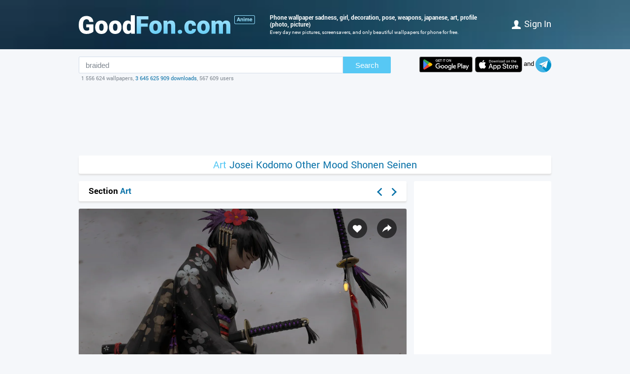

--- FILE ---
content_type: text/html; charset=utf-8
request_url: https://anime.goodfon.com/art-anime/wallpaper-art-devushka-iaponka-profil-poza-kimono-oruzhie-ukrasheniia.html
body_size: 8833
content:
<!doctype html><html lang=en><head><link href=//img.goodfon.com rel=preconnect><title>Wallpaper sadness, girl, decoration, pose, weapons, Japanese, art, profile for mobile and desktop, section арт, resolution 4096x2827 - download</title><meta content="Wallpaper sadness, girl, decoration, pose, weapons, Japanese, art, profile for mobile and desktop, section арт, resolution 4096x2827, author angel123." name=description><meta content="wallpapers, pictures, download, sadness, girl, decoration, pose, weapons, Japanese, art, profile" name=keywords><meta content=https://anime.goodfon.com/art-anime/wallpaper-art-devushka-iaponka-profil-poza-kimono-oruzhie-ukrasheniia.html property=og:url><meta content=website property=og:type><meta content=https://img.goodfon.com/wallpaper/big/d/95/art-devushka-iaponka-profil-poza-kimono-oruzhie-ukrasheniia.webp property=og:image><meta content=ru_Ru property=og:locale><meta content="Download wallpapers by subject art" property=og:title><meta content="author: angel123 / size: 4096x2827 / tags: sadness, girl, decoration, pose, weapons, Japanese, art, profile" property=og:description><meta content="GoodFon - wallpaper on pc and phone" property=og:site_name><meta content=#57c8f4 name=theme-color><link title="GoodFon.com - Free Wallpapers, download" href=/goodfon.rss rel=alternate type=application/rss+xml><link href="/static/desktop/application.css?v=22" rel=stylesheet><link href=/manifest.json rel=manifest><link href="/static/favicon.svg?v=22" rel=icon type=image/svg+xml><link href="/static/favicon.png?v=22" rel=apple-touch-icon sizes=180x180><link href=https://anime.goodfon.ru/art-anime/wallpaper-art-devushka-iaponka-profil-poza-kimono-oruzhie-ukrasheniia.html hreflang=ru rel=alternate><link href=https://anime.goodfon.com/art-anime/wallpaper-art-devushka-iaponka-profil-poza-kimono-oruzhie-ukrasheniia.html hreflang=en rel=alternate><link href=https://anime.goodfon.com/art-anime/wallpaper-art-devushka-iaponka-profil-poza-kimono-oruzhie-ukrasheniia.html hreflang=x-default rel=alternate><meta content="width=device-width,initial-scale=1.0" name=viewport><link href=https://anime.goodfon.com/art-anime/wallpaper-art-devushka-iaponka-profil-poza-kimono-oruzhie-ukrasheniia.html rel=canonical><script type=application/ld+json>
        {
            "@context": "https://schema.org/",
            "@type": "ImageObject",
            "contentUrl": "https://img.goodfon.com/original/4096x2827/d/95/art-devushka-iaponka-profil-poza-kimono-oruzhie-ukrasheniia.jpg",
            "creditText": "Wallpapers for theme sadness, girl, decoration, pose, weapons, Japanese, art, profile, kimono",
            
            "creator": {
                "@type": "Person",
                "name": "angel123"
            },
            
            "license": "https://creativecommons.org/licenses/by-nc/4.0/"
        }
    </script><!-- Yandex.RTB --><script>window.yaContextCb=window.yaContextCb||[]</script><script async src=https://yandex.ru/ads/system/context.js></script><script src="https://pagead2.googlesyndication.com/pagead/js/adsbygoogle.js?client=ca-pub-7426844697713322" async crossorigin></script></head><body><div class=headline><div class="width_960 headline__inner"><div class=headline__inner__logo><a class="headline__logo__icon com" title="GoodFon.com - Free Wallpapers, download" href=https://www.goodfon.com/> <span>GoodFon.com - Free Wallpapers, download</span> </a><a title="Anime wallpapers" class=headline__logo__icon__anime href=https://anime.goodfon.com/> <span>Anime wallpapers</span> </a></div><div class=headline__inner__center><h1>Phone wallpaper sadness, girl, decoration, pose, weapons, japanese, art, profile (photo, picture)</h1> Every day new pictures, screensavers, and only beautiful wallpapers for phone for free.</div><div class=headline__user><a href=https://www.goodfon.com/auth/signin/><i class=headline__user__icon></i>Sign in</a></div></div></div><div class="width_960 center"><div class=search_box><div class=search_box__inner><div class=search_box__inner__form><form action=https://www.goodfon.com/search/ class=js-search-form><input class=js-search name=q value=braided><button>Search</button></form><div class=search_box__inner__form__stat>1 556 624 wallpapers, <a href=https://www.goodfon.com/last/ title=Live>3 645 625 909 downloads</a>, 567 609 users</div></div><div><a href="https://play.google.com/store/apps/details?id=com.goodfon.goodfon&rdid=com.goodfon.goodfon" title="HD wallpapers" class=googleplay_en target=_blank></a><a title="HD wallpapers" class=appstore_en href=https://apps.apple.com/us/app/goodfon-hd-wallpapers/id6752357073 target=_blank></a> and <a class=telegram href=https://t.me/GoodFonSu rel=nofollow target=_blank></a></div></div></div><div class=center_banner__head><!-- Yandex.RTB R-A-14239917-4 --><div id=yandex_rtb_R-A-14239917-4></div><ins class=adsbygoogle data-ad-client=ca-pub-7426844697713322 data-ad-slot=6299968435 style=display:block;max-width:960px;width:100%;height:120px></ins><script>window.yaContextCb.push(() => {
          Ya.Context.AdvManager.render({
              "blockId": "R-A-14239917-4",
              "renderTo": "yandex_rtb_R-A-14239917-4"
            }, () => {
              (adsbygoogle = window.adsbygoogle || []).push({});
            })
      })</script></div><div class=head_menu><a class=selected href=https://anime.goodfon.com/art-anime/ style=font-size:20px;>Art</a><a href=https://anime.goodfon.com/dzesey/ style=font-size:20px;>Josei</a><a href=https://anime.goodfon.com/codomo/ style=font-size:20px;>Kodomo</a><a href=https://anime.goodfon.com/other-anime/ style=font-size:20px;>Other</a><a href=https://anime.goodfon.com/sedze/ style=font-size:20px;>Mood</a><a href=https://anime.goodfon.com/senen/ style=font-size:20px;>Shonen</a><a href=https://anime.goodfon.com/seinen/ style=font-size:20px;>Seinen</a></div><div class=wallpaper><div class=wallpaper__first><script>function getDevicePixelRatio() {
                    if(window.devicePixelRatio === undefined)
                        return 1;

                    return window.devicePixelRatio;
                }

                width = screen.width;
                height = screen.height;

                width  *= getDevicePixelRatio();
                height *= getDevicePixelRatio();

                width = Math.round(width);
                height = Math.round(height);

                if (width>4096 || height>2827) {
                    width  = 4096;
                    height = 2827;
                }</script><div class=wallpaper__catalog><div><h2 class=wallpaper__zagh2>Section <a href=https://anime.goodfon.com/art-anime/>Art</a></h2></div><div class=next_block><a class=next_block__prev href=https://www.goodfon.com/minimalism/wallpaper-walk-on-retro-take-on-the-beach-vibe-of-scarif-star-wars-at.html title=Back></a><a class=next_block__next href=https://www.goodfon.com/cats/wallpaper-koshka-trava-vzgliad-morda-svet-fon-portret-lezhit-rys-dikai.html title=Forward></a></div></div><div class=wallpaper__item itemscope itemtype=http://schema.org/ImageObject><div class=wallpaper__item__fon><meta content="Wallpaper sadness, girl, decoration, pose, weapons, Japanese, art, profile" itemprop=name><div style="position: relative"><div class=wallpaper__right><div><a title="Add to Favorites" class=wallpaper__favorite href=https://www.goodfon.com/auth/signin/> </a></div><div><a class="wallpaper__share js-share" href=# title=Share></a></div></div><div class=js-share-block><div class=share><a href="http://vk.com/share.php?url=https://anime.goodfon.com/art-anime/wallpaper-art-devushka-iaponka-profil-poza-kimono-oruzhie-ukrasheniia.html" target=_blank>ВКонтакте</a><a href="https://www.facebook.com/sharer/sharer.php?u=https://anime.goodfon.com/art-anime/wallpaper-art-devushka-iaponka-profil-poza-kimono-oruzhie-ukrasheniia.html" target=_blank>Facebook</a><a href="https://pinterest.com/pin/create/button/?url=https://anime.goodfon.com/art-anime/wallpaper-art-devushka-iaponka-profil-poza-kimono-oruzhie-ukrasheniia.html&media=https://img.goodfon.com/wallpaper/nbig/d/95/art-devushka-iaponka-profil-poza-kimono-oruzhie-ukrasheniia.webp&description=Wallpaper sadness, girl, decoration, pose, weapons, Japanese, art, profile" target=_blank>Pinterest</a><a href="https://twitter.com/share?url=https://anime.goodfon.com/art-anime/wallpaper-art-devushka-iaponka-profil-poza-kimono-oruzhie-ukrasheniia.html" target=_blank>Twitter</a><a href="https://telegram.me/share/url?url=https://anime.goodfon.com/art-anime/wallpaper-art-devushka-iaponka-profil-poza-kimono-oruzhie-ukrasheniia.html" target=_blank>Telegram</a></div></div><a title="Wallpaper sadness, girl, decoration, pose, weapons, Japanese, art, profile" href=/art-anime/wallpaper-download-4096x2827-art-devushka-iaponka-profil-poza-kimono-oruzhie-ukrasheniia.html id=img itemprop=contentUrl target=_blank> <img alt="Photo wallpaper sadness, girl, decoration, pose, weapons, Japanese, art, profile" class=wallpaper__item__fon__img height=425 itemprop=thumbnail src=https://img.goodfon.com/wallpaper/nbig/d/95/art-devushka-iaponka-profil-poza-kimono-oruzhie-ukrasheniia.webp width=666> </a></div><div class=wallpaper__bottom><div><a class=user_block href=https://www.goodfon.com/user/angel123/ title=Angel123> <div class=user_block__avatar><img alt="Users Angel123" height=32 loading=lazy src=https://img.goodfon.com/avatars/6/e6/qksm9eyhyq36xwx.webp width=32></div> <div class=user_block__user><span>Angel123</span><br> 14 January 2019 <br>Downloads 10 800</div> </a></div><div><div class=wallpaper__download><div><a class=wallpaper__download__lbut href=/art-anime/wallpaper-download-4096x2827-art-devushka-iaponka-profil-poza-kimono-oruzhie-ukrasheniia.html id=download target=_blank>Download</a></div><div class=wallpaper__download__bottom><script>if (width > 0 && height > 0) {
                                            document.getElementById('img').setAttribute("href", "/art-anime/wallpaper-download-100x100-art-devushka-iaponka-profil-poza-kimono-oruzhie-ukrasheniia.html".replace('100x100', width+"x"+height));
                                            document.getElementById('download').setAttribute("href", "/art-anime/wallpaper-download-100x100-art-devushka-iaponka-profil-poza-kimono-oruzhie-ukrasheniia.html".replace('100x100', width+"x"+height));
                                        }</script><a class="wallpaper__download__rbut js-size" href=/art-anime/wallpaper-download-4096x2827-art-devushka-iaponka-profil-poza-kimono-oruzhie-ukrasheniia.html target=_blank>4096x2827<span class=wallpaper__download__rbut__select></span></a><div class="wallpaper__download__size js-size-block"><div><a href=/art-anime/wallpaper-download-crop-art-devushka-iaponka-profil-poza-kimono-oruzhie-ukrasheniia.html>Manual resize</a></div><div class=wallpaper__download__size__grey>Download original</div><div><a href=/art-anime/wallpaper-download-4096x2827-art-devushka-iaponka-profil-poza-kimono-oruzhie-ukrasheniia.html target=_blank>4096x2827</a></div><div class=wallpaper__download__size__grey>PC (720P, 1080P, 2K, 4K, 5K)</div><div><a href=/art-anime/wallpaper-download-1366x768-art-devushka-iaponka-profil-poza-kimono-oruzhie-ukrasheniia.html target=_blank>1366x768</a></div><div><a href=/art-anime/wallpaper-download-1920x1080-art-devushka-iaponka-profil-poza-kimono-oruzhie-ukrasheniia.html target=_blank>1920x1080</a></div><div><a href=/art-anime/wallpaper-download-1440x900-art-devushka-iaponka-profil-poza-kimono-oruzhie-ukrasheniia.html target=_blank>1440x900</a></div><div><a href=/art-anime/wallpaper-download-1600x900-art-devushka-iaponka-profil-poza-kimono-oruzhie-ukrasheniia.html target=_blank>1600x900</a></div><div><a href=/art-anime/wallpaper-download-1280x800-art-devushka-iaponka-profil-poza-kimono-oruzhie-ukrasheniia.html target=_blank>1280x800</a></div><div><a href=/art-anime/wallpaper-download-1024x768-art-devushka-iaponka-profil-poza-kimono-oruzhie-ukrasheniia.html target=_blank>1024x768</a></div><div><a href=/art-anime/wallpaper-download-1280x1024-art-devushka-iaponka-profil-poza-kimono-oruzhie-ukrasheniia.html target=_blank>1280x1024</a></div><div><a href=/art-anime/wallpaper-download-1536x864-art-devushka-iaponka-profil-poza-kimono-oruzhie-ukrasheniia.html target=_blank>1536x864</a></div><div><a href=/art-anime/wallpaper-download-1680x1050-art-devushka-iaponka-profil-poza-kimono-oruzhie-ukrasheniia.html target=_blank>1680x1050</a></div><div><a href=/art-anime/wallpaper-download-1280x720-art-devushka-iaponka-profil-poza-kimono-oruzhie-ukrasheniia.html target=_blank>1280x720</a></div><div><a href=/art-anime/wallpaper-download-1360x768-art-devushka-iaponka-profil-poza-kimono-oruzhie-ukrasheniia.html target=_blank>1360x768</a></div><div><a href=/art-anime/wallpaper-download-360x640-art-devushka-iaponka-profil-poza-kimono-oruzhie-ukrasheniia.html target=_blank>360x640</a></div><div><a href=/art-anime/wallpaper-download-2560x1440-art-devushka-iaponka-profil-poza-kimono-oruzhie-ukrasheniia.html target=_blank>2560x1440</a></div><div><a href=/art-anime/wallpaper-download-1920x1200-art-devushka-iaponka-profil-poza-kimono-oruzhie-ukrasheniia.html target=_blank>1920x1200</a></div><div><a href=/art-anime/wallpaper-download-1280x768-art-devushka-iaponka-profil-poza-kimono-oruzhie-ukrasheniia.html target=_blank>1280x768</a></div><div><a href=/art-anime/wallpaper-download-1024x600-art-devushka-iaponka-profil-poza-kimono-oruzhie-ukrasheniia.html target=_blank>1024x600</a></div><div><a href=/art-anime/wallpaper-download-800x600-art-devushka-iaponka-profil-poza-kimono-oruzhie-ukrasheniia.html target=_blank>800x600</a></div><div><a href=/art-anime/wallpaper-download-1364x768-art-devushka-iaponka-profil-poza-kimono-oruzhie-ukrasheniia.html target=_blank>1364x768</a></div><div><a href=/art-anime/wallpaper-download-3840x2160-art-devushka-iaponka-profil-poza-kimono-oruzhie-ukrasheniia.html target=_blank>3840x2160</a></div><div class=wallpaper__download__size__grey>iMac</div><div><a href=/art-anime/wallpaper-download-1920x1080-art-devushka-iaponka-profil-poza-kimono-oruzhie-ukrasheniia.html target=_blank>1920x1080 iMac 21.5" LED-backlit</a></div><div><a href=/art-anime/wallpaper-download-4096x2304-art-devushka-iaponka-profil-poza-kimono-oruzhie-ukrasheniia.html target=_blank>4096x2304 iMac 21.5" Retina 4K</a></div><div class=wallpaper__download__size__grey>MacBook</div><div><a href=/art-anime/wallpaper-download-1366x768-art-devushka-iaponka-profil-poza-kimono-oruzhie-ukrasheniia.html target=_blank>1366x768 MacBook Air 11.6"</a></div><div><a href=/art-anime/wallpaper-download-1440x900-art-devushka-iaponka-profil-poza-kimono-oruzhie-ukrasheniia.html target=_blank>1440x900 MacBook Air 13", MacBook Pro 15.4"</a></div><div><a href=/art-anime/wallpaper-download-1280x800-art-devushka-iaponka-profil-poza-kimono-oruzhie-ukrasheniia.html target=_blank>1280x800 MacBook Pro 13.3"</a></div><div><a href=/art-anime/wallpaper-download-2880x1800-art-devushka-iaponka-profil-poza-kimono-oruzhie-ukrasheniia.html target=_blank>2880x1800 MacBook Pro 15.4" Retina</a></div><div><a href=/art-anime/wallpaper-download-3072x1920-art-devushka-iaponka-profil-poza-kimono-oruzhie-ukrasheniia.html target=_blank>3072x1920 MacBook Pro 16"</a></div><div><a href=/art-anime/wallpaper-download-1920x1200-art-devushka-iaponka-profil-poza-kimono-oruzhie-ukrasheniia.html target=_blank>1920x1200 MacBook Pro 17"</a></div><div><a href=/art-anime/wallpaper-download-2560x1600-art-devushka-iaponka-profil-poza-kimono-oruzhie-ukrasheniia.html target=_blank>2560x1600 MacBook Pro 13.3" Retina, MacBook Air 13" Retina/13.3"(2020, M1)</a></div><div class=wallpaper__download__size__grey>Dual Monitors</div><div><a href=/art-anime/wallpaper-download-2732x768-art-devushka-iaponka-profil-poza-kimono-oruzhie-ukrasheniia.html target=_blank>2732x768</a></div><div><a href=/art-anime/wallpaper-download-3840x1080-art-devushka-iaponka-profil-poza-kimono-oruzhie-ukrasheniia.html target=_blank>3840x1080</a></div><div><a href=/art-anime/wallpaper-download-2880x900-art-devushka-iaponka-profil-poza-kimono-oruzhie-ukrasheniia.html target=_blank>2880x900</a></div><div><a href=/art-anime/wallpaper-download-3200x900-art-devushka-iaponka-profil-poza-kimono-oruzhie-ukrasheniia.html target=_blank>3200x900</a></div><div><a href=/art-anime/wallpaper-download-2560x800-art-devushka-iaponka-profil-poza-kimono-oruzhie-ukrasheniia.html target=_blank>2560x800</a></div><div><a href=/art-anime/wallpaper-download-2048x768-art-devushka-iaponka-profil-poza-kimono-oruzhie-ukrasheniia.html target=_blank>2048x768</a></div><div><a href=/art-anime/wallpaper-download-3440x1440-art-devushka-iaponka-profil-poza-kimono-oruzhie-ukrasheniia.html target=_blank>3440x1440</a></div><div><a href=/art-anime/wallpaper-download-2560x1080-art-devushka-iaponka-profil-poza-kimono-oruzhie-ukrasheniia.html target=_blank>2560x1080</a></div><div class=wallpaper__download__size__grey>Triple monitor</div><div><a href=/art-anime/wallpaper-download-3840x800-art-devushka-iaponka-profil-poza-kimono-oruzhie-ukrasheniia.html target=_blank>3840x800</a></div><div><a href=/art-anime/wallpaper-download-3072x768-art-devushka-iaponka-profil-poza-kimono-oruzhie-ukrasheniia.html target=_blank>3072x768</a></div><div class=wallpaper__download__size__grey>Quad monitor</div><div><a href=/art-anime/wallpaper-download-2732x1536-art-devushka-iaponka-profil-poza-kimono-oruzhie-ukrasheniia.html target=_blank>2732x1536</a></div><div><a href=/art-anime/wallpaper-download-3840x2160-art-devushka-iaponka-profil-poza-kimono-oruzhie-ukrasheniia.html target=_blank>3840x2160</a></div><div><a href=/art-anime/wallpaper-download-2880x1800-art-devushka-iaponka-profil-poza-kimono-oruzhie-ukrasheniia.html target=_blank>2880x1800</a></div><div><a href=/art-anime/wallpaper-download-3200x1800-art-devushka-iaponka-profil-poza-kimono-oruzhie-ukrasheniia.html target=_blank>3200x1800</a></div><div><a href=/art-anime/wallpaper-download-2560x1600-art-devushka-iaponka-profil-poza-kimono-oruzhie-ukrasheniia.html target=_blank>2560x1600</a></div><div><a href=/art-anime/wallpaper-download-2048x1536-art-devushka-iaponka-profil-poza-kimono-oruzhie-ukrasheniia.html target=_blank>2048x1536</a></div><div class=wallpaper__download__size__grey>iPhone</div><div><a href=/art-anime/wallpaper-download-1290x2796-art-devushka-iaponka-profil-poza-kimono-oruzhie-ukrasheniia.html target=_blank>1290x2796 iPhone 15/14 Pro Max</a></div><div><a href=/art-anime/wallpaper-download-1179x2556-art-devushka-iaponka-profil-poza-kimono-oruzhie-ukrasheniia.html target=_blank>1179x2556 iPhone 15/14 Pro</a></div><div><a href=/art-anime/wallpaper-download-1284x2778-art-devushka-iaponka-profil-poza-kimono-oruzhie-ukrasheniia.html target=_blank>1284x2778 iPhone 12/13/14 Pro Max/Plus</a></div><div><a href=/art-anime/wallpaper-download-1170x2532-art-devushka-iaponka-profil-poza-kimono-oruzhie-ukrasheniia.html target=_blank>1170x2532 iPhone 12/13/14 Pro</a></div><div><a href=/art-anime/wallpaper-download-1080x2340-art-devushka-iaponka-profil-poza-kimono-oruzhie-ukrasheniia.html target=_blank>1080x2340 iPhone 12/13 mini</a></div><div><a href=/art-anime/wallpaper-download-828x1792-art-devushka-iaponka-profil-poza-kimono-oruzhie-ukrasheniia.html target=_blank>828x1792 iPhone Xr/11</a></div><div><a href=/art-anime/wallpaper-download-1242x2688-art-devushka-iaponka-profil-poza-kimono-oruzhie-ukrasheniia.html target=_blank>1242x2688 iPhone Xs/11 Pro Max</a></div><div><a href=/art-anime/wallpaper-download-1125x2436-art-devushka-iaponka-profil-poza-kimono-oruzhie-ukrasheniia.html target=_blank>1125x2436 iPhone X/Xs/11 Pro</a></div><div><a href=/art-anime/wallpaper-download-1242x2208-art-devushka-iaponka-profil-poza-kimono-oruzhie-ukrasheniia.html target=_blank>1242x2208 iPhone 6/6s/7/8 plus</a></div><div><a href=/art-anime/wallpaper-download-750x1334-art-devushka-iaponka-profil-poza-kimono-oruzhie-ukrasheniia.html target=_blank>750x1334 iPhone 6/6s/7/8</a></div><div><a href=/art-anime/wallpaper-download-640x1136-art-devushka-iaponka-profil-poza-kimono-oruzhie-ukrasheniia.html target=_blank>640x1136 iPhone 5/5s/5c/SE</a></div><div><a href=/art-anime/wallpaper-download-640x960-art-devushka-iaponka-profil-poza-kimono-oruzhie-ukrasheniia.html target=_blank>640x960 iPhone 4/4s</a></div><div><a href=/art-anime/wallpaper-download-320x480-art-devushka-iaponka-profil-poza-kimono-oruzhie-ukrasheniia.html target=_blank>320x480 iPhone 2G/3G/3GS</a></div><div class=wallpaper__download__size__grey>Android phone</div><div><a href=/art-anime/wallpaper-download-720x1280-art-devushka-iaponka-profil-poza-kimono-oruzhie-ukrasheniia.html target=_blank>720x1280</a></div><div><a href=/art-anime/wallpaper-download-1080x1920-art-devushka-iaponka-profil-poza-kimono-oruzhie-ukrasheniia.html target=_blank>1080x1920</a></div><div><a href=/art-anime/wallpaper-download-480x854-art-devushka-iaponka-profil-poza-kimono-oruzhie-ukrasheniia.html target=_blank>480x854</a></div><div><a href=/art-anime/wallpaper-download-480x800-art-devushka-iaponka-profil-poza-kimono-oruzhie-ukrasheniia.html target=_blank>480x800</a></div><div><a href=/art-anime/wallpaper-download-540x960-art-devushka-iaponka-profil-poza-kimono-oruzhie-ukrasheniia.html target=_blank>540x960</a></div><div><a href=/art-anime/wallpaper-download-600x1024-art-devushka-iaponka-profil-poza-kimono-oruzhie-ukrasheniia.html target=_blank>600x1024</a></div><div><a href=/art-anime/wallpaper-download-800x1280-art-devushka-iaponka-profil-poza-kimono-oruzhie-ukrasheniia.html target=_blank>800x1280</a></div><div><a href=/art-anime/wallpaper-download-1440x2560-art-devushka-iaponka-profil-poza-kimono-oruzhie-ukrasheniia.html target=_blank>1440x2560</a></div><div><a href=/art-anime/wallpaper-download-320x480-art-devushka-iaponka-profil-poza-kimono-oruzhie-ukrasheniia.html target=_blank>320x480</a></div><div><a href=/art-anime/wallpaper-download-1080x1812-art-devushka-iaponka-profil-poza-kimono-oruzhie-ukrasheniia.html target=_blank>1080x1812</a></div><div><a href=/art-anime/wallpaper-download-1080x1800-art-devushka-iaponka-profil-poza-kimono-oruzhie-ukrasheniia.html target=_blank>1080x1800</a></div><div><a href=/art-anime/wallpaper-download-720x1208-art-devushka-iaponka-profil-poza-kimono-oruzhie-ukrasheniia.html target=_blank>720x1208</a></div><div><a href=/art-anime/wallpaper-download-375x667-art-devushka-iaponka-profil-poza-kimono-oruzhie-ukrasheniia.html target=_blank>375x667</a></div><div><a href=/art-anime/wallpaper-download-320x568-art-devushka-iaponka-profil-poza-kimono-oruzhie-ukrasheniia.html target=_blank>320x568</a></div><div><a href=/art-anime/wallpaper-download-1080x2160-art-devushka-iaponka-profil-poza-kimono-oruzhie-ukrasheniia.html target=_blank>1080x2160</a></div><div class=wallpaper__download__size__grey>iPad & iPad mini</div><div><a href=/art-anime/wallpaper-download-1024x768-art-devushka-iaponka-profil-poza-kimono-oruzhie-ukrasheniia.html target=_blank>1024x768 iPad, iPad 2, iPad Mini</a></div><div><a href=/art-anime/wallpaper-download-2048x1536-art-devushka-iaponka-profil-poza-kimono-oruzhie-ukrasheniia.html target=_blank>2048x1536 iPad 3/4/Air/Air 2/2017/Mini 2/3/4/9.7"/Pro</a></div><div><a href=/art-anime/wallpaper-download-2224x1668-art-devushka-iaponka-profil-poza-kimono-oruzhie-ukrasheniia.html target=_blank>2224x1668 10.5" iPad Pro</a></div><div><a href=/art-anime/wallpaper-download-2388x1668-art-devushka-iaponka-profil-poza-kimono-oruzhie-ukrasheniia.html target=_blank>2388x1668 11" iPad Pro</a></div><div><a href=/art-anime/wallpaper-download-2732x2048-art-devushka-iaponka-profil-poza-kimono-oruzhie-ukrasheniia.html target=_blank>2732x2048 12.9" iPad Pro</a></div><div><a href=/art-anime/wallpaper-download-2360x1640-art-devushka-iaponka-profil-poza-kimono-oruzhie-ukrasheniia.html target=_blank>2360x1640 10.9" iPad Air</a></div><div><a href=/art-anime/wallpaper-download-2160x1620-art-devushka-iaponka-profil-poza-kimono-oruzhie-ukrasheniia.html target=_blank>2160x1620 10.2" iPad</a></div><div><a href=/art-anime/wallpaper-download-2266x1488-art-devushka-iaponka-profil-poza-kimono-oruzhie-ukrasheniia.html target=_blank>2266x1488 8.3" iPad mini</a></div><div class=wallpaper__download__size__grey>Tablet</div><div><a href=/art-anime/wallpaper-download-2736x1824-art-devushka-iaponka-profil-poza-kimono-oruzhie-ukrasheniia.html target=_blank>2736x1824</a></div><div><a href=/art-anime/wallpaper-download-2048x1536-art-devushka-iaponka-profil-poza-kimono-oruzhie-ukrasheniia.html target=_blank>2048x1536</a></div><div><a href=/art-anime/wallpaper-download-1024x600-art-devushka-iaponka-profil-poza-kimono-oruzhie-ukrasheniia.html target=_blank>1024x600</a></div><div><a href=/art-anime/wallpaper-download-1600x1200-art-devushka-iaponka-profil-poza-kimono-oruzhie-ukrasheniia.html target=_blank>1600x1200</a></div><div><a href=/art-anime/wallpaper-download-2160x1440-art-devushka-iaponka-profil-poza-kimono-oruzhie-ukrasheniia.html target=_blank>2160x1440</a></div><div><a href=/art-anime/wallpaper-download-1824x2736-art-devushka-iaponka-profil-poza-kimono-oruzhie-ukrasheniia.html target=_blank>1824x2736</a></div><div><a href=/art-anime/wallpaper-download-1536x2048-art-devushka-iaponka-profil-poza-kimono-oruzhie-ukrasheniia.html target=_blank>1536x2048</a></div><div><a href=/art-anime/wallpaper-download-600x1024-art-devushka-iaponka-profil-poza-kimono-oruzhie-ukrasheniia.html target=_blank>600x1024</a></div><div><a href=/art-anime/wallpaper-download-1200x1600-art-devushka-iaponka-profil-poza-kimono-oruzhie-ukrasheniia.html target=_blank>1200x1600</a></div><div><a href=/art-anime/wallpaper-download-1440x2160-art-devushka-iaponka-profil-poza-kimono-oruzhie-ukrasheniia.html target=_blank>1440x2160</a></div></div></div></div></div><div><div class="mark_block js-mark" data-url=/api/fon/vote/761329/><div><a title="I like this" class=good href=#1> </a></div><div class=count><span class=vote style=color:#009b00>+85</span></div><div><a title="I dislike this" class=bad href=#-1> </a></div></div></div></div></div><div class=wallpaper__tags><div><a href=https://www.goodfon.com/tags/grust/>sadness</a> • <a href=https://www.goodfon.com/tags/devushka/>girl</a> • <a href=https://www.goodfon.com/tags/ukrasheniia/>decoration</a> • <a href=https://www.goodfon.com/tags/poza/>pose</a> • <a href=https://www.goodfon.com/tags/oruzhie/>weapons</a> • <a href=https://www.goodfon.com/tags/iaponka/>Japanese</a> • <a href=https://www.goodfon.com/tags/art/>art</a> • <a href=https://www.goodfon.com/tags/profil-1/>profile</a> • <a href=https://www.goodfon.com/tags/kimono/>kimono</a></div></div><div class=wallpaper__color><div>Colors</div><div><a title="wet asphalt - 0.487%" href=https://www.goodfon.com/color/666666/ style=background-color:#666666;> </a><a title="anthracite - 0.157%" href=https://www.goodfon.com/color/333333/ style=background-color:#333333;> </a><a title="black - 0.127%" href=https://www.goodfon.com/color/000000/ style=background-color:#000000;> </a><a title="quartz - 0.105%" href=https://www.goodfon.com/color/999999/ style=background-color:#999999;> </a><a title="brown - 0.040%" href=https://www.goodfon.com/color/663333/ style=background-color:#663333;> </a><a title="brown - 0.017%" href=https://www.goodfon.com/color/330000/ style=background-color:#330000;> </a><a title="seroburomalinovoy - 0.016%" href=https://www.goodfon.com/color/996699/ style=background-color:#996699;> </a><a title="dark olive - 0.016%" href=https://www.goodfon.com/color/666633/ style=background-color:#666633;> </a><a title="seroburomalinovoy - 0.013%" href=https://www.goodfon.com/color/666699/ style=background-color:#666699;> </a><a title="plum - 0.007%" href=https://www.goodfon.com/color/330033/ style=background-color:#330033;> </a></div></div></div><div class=similar><h2>Similar wallpapers</h2><div class=similar__items><div class=similar__items__item itemscope itemtype=http://schema.org/ImageObject><a title="Picture greens, purple, look, girl, decoration, trees, flowers, branches" href=https://www.goodfon.com/mood/wallpaper-devushka-stil-obraz-aziatka-kosplei-sakura.html itemprop=url><img alt="Picture greens, purple, look, girl, decoration, trees, flowers, branches" height=99 itemprop=thumbnail loading=lazy src=https://img.goodfon.com/wallpaper/big/0/39/devushka-stil-obraz-aziatka-kosplei-sakura.webp width=156></a></div><div class=similar__items__item itemscope itemtype=http://schema.org/ImageObject><a title="Picture girl, pose, weapons, art, sight" href=https://www.goodfon.com/fantasy/wallpaper-art-devushka-oruzhie-pritsel-poza.html itemprop=url><img alt="Picture girl, pose, weapons, art, sight" height=99 itemprop=thumbnail loading=lazy src=https://img.goodfon.com/wallpaper/big/d/a7/art-devushka-oruzhie-pritsel-poza.webp width=156></a></div><div class=similar__items__item itemscope itemtype=http://schema.org/ImageObject><a title="Picture look, girl, pose, weapons, Japan, Sakura, mask, art" href=https://www.goodfon.com/fantasy/wallpaper-fentazi-art-devushka-vzglyad-4968.html itemprop=url><img alt="Picture look, girl, pose, weapons, Japan, Sakura, mask, art" height=99 itemprop=thumbnail loading=lazy src=https://img.goodfon.com/wallpaper/big/1/46/fentazi-art-devushka-vzglyad-4968.webp width=156></a></div><div class=similar__items__item itemscope itemtype=http://schema.org/ImageObject><a title="Picture girl, weapons, back, Japan, profile, kimono" href=https://www.goodfon.com/girls/wallpaper-badfon-devushka-profil-yaponiya-spina.html itemprop=url><img alt="Picture girl, weapons, back, Japan, profile, kimono" height=99 itemprop=thumbnail loading=lazy src=https://img.goodfon.com/wallpaper/big/f/fe/badfon-devushka-profil-yaponiya-spina.webp width=156></a></div></div></div><div class=wallpaper__update><a onclick="$('#img_update').show(); $(this).remove(); return false;" href=#>There is a similar picture, but better quality?</a><div class=wallpaper__update__block id=img_update style=display:none;><form action=/moderator/fon_update/761329/ enctype=multipart/form-data method=post>File: <input accept=image/* name=img size=30 type=file><input type=submit value=upload></form></div></div><div class=wallpaper__in_favorite>Favored by <a href=https://www.goodfon.com/user/viverom/favorite/ title=viverom> <img alt="Users viverom" align=absmiddle height=25 loading=lazy src=https://img.goodfon.com/avatars/3/b9/s3wh6dulud0d79z.webp width=25> </a><a href=https://www.goodfon.com/user/hamidhan/favorite/ title=hamidhan> hamidhan </a><a href=https://www.goodfon.com/user/lokesh-1/favorite/ title=lokesh-1> <img alt="Users lokesh-1" align=absmiddle height=25 loading=lazy src=https://img.goodfon.com/avatars/9/50/3u6m4bx6wgwlelj.webp width=25> </a><a href=https://www.goodfon.com/user/tony-ariz/favorite/ title=tony-ariz> <img alt="Users tony-ariz" align=absmiddle height=25 loading=lazy src=https://img.goodfon.com/avatars/c/c1/9yqnrhhdrfbr24z.webp width=25> </a><a href=https://www.goodfon.com/user/anthony-c/favorite/ title=anthony-c> <img alt="Users anthony-c" align=absmiddle height=25 loading=lazy src=https://img.goodfon.com/avatars/8/f1/od4wrye6n18fr43.webp width=25> </a><a href=https://www.goodfon.com/user/climb/favorite/ title=climb> <img alt="Users climb" align=absmiddle height=25 loading=lazy src=https://img.goodfon.com/avatars/8/84/5ow9zbokruqbx9s.webp width=25> </a><a href=https://www.goodfon.com/user/eriks47/favorite/ title=eriks47> eriks47 </a><a href=https://www.goodfon.com/user/karatjk/favorite/ title=karatjk> <img alt="Users karatjk" align=absmiddle height=25 loading=lazy src=https://img.goodfon.com/avatars/f/7e/s3q62t9hsziypq9.webp width=25> </a><a href=https://www.goodfon.com/user/frits-1/favorite/ title=frits-1> <img alt="Users frits-1" align=absmiddle height=25 loading=lazy src=https://img.goodfon.com/avatars/b/91/c7d8lcenre7idwe.webp width=25> </a><a href=https://www.goodfon.com/user/mrprok/favorite/ title=mrprok> <img alt="Users mrprok" align=absmiddle height=25 loading=lazy src=https://img.goodfon.com/avatars/e/ca/ssrh40745nxw30c.webp width=25> </a><a href=https://www.goodfon.com/user/veatsu/favorite/ title=veatsu> veatsu </a><a href=https://www.goodfon.com/user/you-se-yong-tan-diao/favorite/ title=you-se-yong-tan-diao> <img alt="Users you-se-yong-tan-diao" align=absmiddle height=25 loading=lazy src=https://img.goodfon.com/avatars/1/21/zaxrcldxdwaoq8t.webp width=25> </a><a href=https://www.goodfon.com/user/kha-didja-khdwj/favorite/ title=kha-didja-khdwj> <img alt="Users kha-didja-khdwj" align=absmiddle height=25 loading=lazy src=https://img.goodfon.com/avatars/4/3b/3mywhzkqf6jxshu.webp width=25> </a><a href=https://www.goodfon.com/user/nightcore-gaming/favorite/ title=nightcore-gaming> <img alt="Users nightcore-gaming" align=absmiddle height=25 loading=lazy src=https://img.goodfon.com/avatars/0/62/axuth9mnolync1t.webp width=25> </a><a href=https://www.goodfon.com/user/narakort/favorite/ title=narakort> narakort </a><a href=https://www.goodfon.com/user/razor-1414/favorite/ title=razor-1414> <img alt="Users razor-1414" align=absmiddle height=25 loading=lazy src=https://img.goodfon.com/avatars/4/61/m8wvwrofdc5t9w5.webp width=25> </a><a href=https://www.goodfon.com/user/andrei-goloseev/favorite/ title=andrei-goloseev> <img alt="Users andrei-goloseev" align=absmiddle height=25 loading=lazy src=https://img.goodfon.com/avatars/7/a1/n4oxwzpb90jkibl.webp width=25> </a><a href=https://www.goodfon.com/user/adel-makrach/favorite/ title=adel-makrach> <img alt="Users adel-makrach" align=absmiddle height=25 loading=lazy src=https://img.goodfon.com/avatars/3/64/6xcdsr21op5h5lg.webp width=25> </a><a href=https://www.goodfon.com/user/adhm-saad/favorite/ title=adhm-saad> <img alt="Users adhm-saad" align=absmiddle height=25 loading=lazy src=https://img.goodfon.com/avatars/d/3d/7vidc167zv1pbbk.webp width=25> </a><a href=https://www.goodfon.com/user/hamza-idris/favorite/ title=hamza-idris> <img alt="Users hamza-idris" align=absmiddle height=25 loading=lazy src=https://img.goodfon.com/avatars/c/88/bn5m29eiq0yy0ev.webp width=25> </a><a href=https://www.goodfon.com/user/arbalest25/favorite/ title=arbalest25> <img alt="Users arbalest25" align=absmiddle height=25 loading=lazy src=https://img.goodfon.com/avatars/a/c5/698bwp2utkiadg3.webp width=25> </a><a href=https://www.goodfon.com/user/eg_schmotz/favorite/ title=eg_schmotz> <img alt="Users eg_schmotz" align=absmiddle height=25 loading=lazy src=https://img.goodfon.com/avatars/3/e5/otwj93rh2bkvaow.webp width=25> </a><a href=https://www.goodfon.com/user/triobi/favorite/ title=triobi> <img alt="Users triobi" align=absmiddle height=25 loading=lazy src=https://img.goodfon.com/avatars/b/87/ypvpj3i41ulh9tr.webp width=25> </a><a href=https://www.goodfon.com/user/loljok/favorite/ title=loljok> <img alt="Users loljok" align=absmiddle height=25 loading=lazy src=https://img.goodfon.com/avatars/e/98/m4ljaz0u2dd183y.webp width=25> </a><a href=https://www.goodfon.com/user/myriam-dawy/favorite/ title=myriam-dawy> <img alt="Users myriam-dawy" align=absmiddle height=25 loading=lazy src=https://img.goodfon.com/avatars/d/1c/pu2bzzbwie3so4g.webp width=25> </a><a href=https://www.goodfon.com/user/filipe-ribeiro-1/favorite/ title=filipe-ribeiro-1> <img alt="Users filipe-ribeiro-1" align=absmiddle height=25 loading=lazy src=https://img.goodfon.com/avatars/e/dd/ccdwe684adhmf5s.webp width=25> </a><a href=https://www.goodfon.com/user/ruslan-maksiutov/favorite/ title=ruslan-maksiutov> <img alt="Users ruslan-maksiutov" align=absmiddle height=25 loading=lazy src=https://img.goodfon.com/avatars/4/6f/swyh1jmnv4zcco7.webp width=25> </a><a href=https://www.goodfon.com/user/nikolai-tridrikh/favorite/ title=nikolai-tridrikh> nikolai-tridrikh </a><a href=https://www.goodfon.com/user/p_akina_q/favorite/ title=p_akina_q> p_akina_q </a><a href=https://www.goodfon.com/user/peter-lee/favorite/ title=peter-lee> peter-lee </a><a href=https://www.goodfon.com/user/liu-kai-wen/favorite/ title=liu-kai-wen> <img alt="Users liu-kai-wen" align=absmiddle height=25 loading=lazy src=https://img.goodfon.com/avatars/1/4e/uznuv0zefg50r3j.webp width=25> </a><a href=https://www.goodfon.com/user/pg3dnn/favorite/ title=pg3dnn> <img alt="Users pg3dnn" align=absmiddle height=25 loading=lazy src=https://img.goodfon.com/avatars/f/66/2vb9nrgchdcyh1v.webp width=25> </a><a href=https://www.goodfon.com/user/glorio/favorite/ title=glorio> glorio </a><a href=https://www.goodfon.com/user/paolo-deveza/favorite/ title=paolo-deveza> paolo-deveza </a><a href=https://www.goodfon.com/user/kazbek-kushkhov/favorite/ title=kazbek-kushkhov> <img alt="Users kazbek-kushkhov" align=absmiddle height=25 loading=lazy src=https://img.goodfon.com/avatars/4/c6/kj0eul53vagfeik.webp width=25> </a><a href=https://www.goodfon.com/user/akseries/favorite/ title=akseries> akseries </a><a href=https://www.goodfon.com/user/amir19/favorite/ title=amir19> amir19 </a><a href=https://www.goodfon.com/user/lu-duo-sa/favorite/ title=lu-duo-sa> <img alt="Users lu-duo-sa" align=absmiddle height=25 loading=lazy src=https://img.goodfon.com/avatars/f/e4/iv21e3fny1qhxcy.webp width=25> </a><a href=https://www.goodfon.com/user/andrei-slepoi/favorite/ title=andrei-slepoi> <img alt="Users andrei-slepoi" align=absmiddle height=25 loading=lazy src=https://img.goodfon.com/avatars/b/46/ut4ap9gpayia6cc.webp width=25> </a><a href=https://www.goodfon.com/user/deep-gawas/favorite/ title=deep-gawas> <img alt="Users deep-gawas" align=absmiddle height=25 loading=lazy src=https://img.goodfon.com/avatars/6/88/rt63gwbhpteio95.webp width=25> </a><a href=https://www.goodfon.com/user/wext01/favorite/ title=wext01> wext01 </a><a href=https://www.goodfon.com/user/leelu/favorite/ title=leelu> <img alt="Users leelu" align=absmiddle height=25 loading=lazy src=https://img.goodfon.com/avatars/3/74/zxtgeqvgzx2yy5e.webp width=25> </a><a href=https://www.goodfon.com/user/roman-dudar/favorite/ title=roman-dudar> <img alt="Users roman-dudar" align=absmiddle height=25 loading=lazy src=https://img.goodfon.com/avatars/e/f5/a5kdpxrt6ef92ms.webp width=25> </a><a href=https://www.goodfon.com/user/melanie-boston/favorite/ title=melanie-boston> <img alt="Users melanie-boston" align=absmiddle height=25 loading=lazy src=https://img.goodfon.com/avatars/a/cb/ovqei1ytgsrpzs5.webp width=25> </a><a href=https://www.goodfon.com/user/jinlake/favorite/ title=jinlake> <img alt="Users jinlake" align=absmiddle height=25 loading=lazy src=https://img.goodfon.com/avatars/1/25/13120up1m6jg3th.webp width=25> </a><a href=https://www.goodfon.com/user/maksim-gemax/favorite/ title=maksim-gemax> <img alt="Users maksim-gemax" align=absmiddle height=25 loading=lazy src=https://img.goodfon.com/avatars/2/85/wddxwhqsjn7cp4i.webp width=25> </a><a href=https://www.goodfon.com/user/azat-mustakimov/favorite/ title=azat-mustakimov> <img alt="Users azat-mustakimov" align=absmiddle height=25 loading=lazy src=https://img.goodfon.com/avatars/f/d5/6nv7k2v36cjl0pd.webp width=25> </a><a href=https://www.goodfon.com/user/pal-lich/favorite/ title=pal-lich> pal-lich </a><a href=https://www.goodfon.com/user/liciis/favorite/ title=liciis> liciis </a><a href=https://www.goodfon.com/user/estebas-gansales/favorite/ title=estebas-gansales> <img alt="Users estebas-gansales" align=absmiddle height=25 loading=lazy src=https://img.goodfon.com/avatars/d/93/b2lsismfqwrj0n0.webp width=25> </a></div><br><div class=center_banner__under_wallpaper><!-- Yandex.RTB R-A-14239917-5 --><div id=yandex_rtb_R-A-14239917-5></div><ins data-ad-format="rectangle, horizontal" class=adsbygoogle data-ad-client=ca-pub-7426844697713322 data-ad-slot=6299968435 style=display:block></ins><script>window.yaContextCb.push(() => {
      Ya.Context.AdvManager.render({
          "blockId": "R-A-14239917-5",
          "renderTo": "yandex_rtb_R-A-14239917-5"
      }, () => {
        (adsbygoogle = window.adsbygoogle || []).push({});
      })
  })</script></div><div class=margin_top10><div class=wallpaper__comment__catalog>Comments</div><div class=js-comment><form action=/api/fon/comment/761329/ class=comment_form method=post><div id=0><div><textarea placeholder="Add a comment" name=body rows=3></textarea></div><div><input name=parent type=hidden value=0><input class=comment-btn type=submit value=Comment></div></div></form></div></div></div><div class=wallpaper__second><div class=wallpaper__banner240><div class=center_banner><div class=banner_240x400><!-- Yandex.RTB R-A-14239917-1 --><div id=yandex_rtb_R-A-14239917-1></div><ins class=adsbygoogle data-ad-client=ca-pub-7426844697713322 data-ad-slot=2727554930 style=display:inline-block;width:240px;height:400px></ins><script>window.yaContextCb.push(() => {
            Ya.Context.AdvManager.render({
                "blockId": "R-A-14239917-1",
                "renderTo": "yandex_rtb_R-A-14239917-1"
            }, () => {
                (adsbygoogle = window.adsbygoogle || []).push({});
            })
        })</script></div></div></div><div class=wallpaper__random><div class=wallpaper__random__head><a class=js-random data-url=/api/fon/104/ href=# style=float:right;>update</a><h2>Random wallpapers</h2></div><div class="wallpaper__random__items js-random-block"><div class=wallpaper__random__items__item itemscope itemtype=http://schema.org/ImageObject><a title="Picture flowers, swing, anime, art, girl" href=https://anime.goodfon.com/art-anime/wallpaper-devochka-tsvety-art-anime-kacheli.html itemprop=url> <img alt="Picture flowers, swing, anime, art, girl" height=80 itemprop=thumbnail loading=lazy src=https://img.goodfon.com/wallpaper/big/0/9a/devochka-tsvety-art-anime-kacheli.webp width=120> </a></div><div class=wallpaper__random__items__item itemscope itemtype=http://schema.org/ImageObject><a title="Picture anime, art, the maid" href=https://anime.goodfon.com/art-anime/wallpaper-art-anime-gornichnaia.html itemprop=url> <img alt="Picture anime, art, the maid" height=80 itemprop=thumbnail loading=lazy src=https://img.goodfon.com/wallpaper/big/c/ac/art-anime-gornichnaia.webp width=120> </a></div><div class=wallpaper__random__items__item itemscope itemtype=http://schema.org/ImageObject><a title="Picture cat, art, cat, Santa Muerte, madeinkipish, Into The Bear, by Into The Bear, Holy Death" href=https://anime.goodfon.com/art-anime/wallpaper-santa-muerte-cat-into-the-bear-by-into-the-bear-santa-muerte.html itemprop=url> <img alt="Picture cat, art, cat, Santa Muerte, madeinkipish, Into The Bear, by Into The Bear, Holy Death" height=80 itemprop=thumbnail loading=lazy src=https://img.goodfon.com/wallpaper/big/a/41/santa-muerte-cat-into-the-bear-by-into-the-bear-santa-muerte.webp width=120> </a></div><div class=wallpaper__random__items__item itemscope itemtype=http://schema.org/ImageObject><a title="Picture winter, car, machine, auto, snow, night, night, snow" href=https://anime.goodfon.com/art-anime/wallpaper-mehdi-moayedpour-by-mehdi-moayedpour-the-old-agreement-snow.html itemprop=url> <img alt="Picture winter, car, machine, auto, snow, night, night, snow" height=80 itemprop=thumbnail loading=lazy src=https://img.goodfon.com/wallpaper/big/c/94/mehdi-moayedpour-by-mehdi-moayedpour-the-old-agreement-snow.webp width=120> </a></div><div class=wallpaper__random__items__item itemscope itemtype=http://schema.org/ImageObject><a title="Picture girl, romance, anime, art, pair, guy, two, tagme artist" href=https://anime.goodfon.com/art-anime/wallpaper-tagme-artist-art-anime-para-dvoe-romantika-paren-devushka.html itemprop=url> <img alt="Picture girl, romance, anime, art, pair, guy, two, tagme artist" height=80 itemprop=thumbnail loading=lazy src=https://img.goodfon.com/wallpaper/big/5/1c/tagme-artist-art-anime-para-dvoe-romantika-paren-devushka.webp width=120> </a></div><div class=wallpaper__random__items__item itemscope itemtype=http://schema.org/ImageObject><a title="Picture the sky, girl, night, the milky way" href=https://anime.goodfon.com/art-anime/wallpaper-devushka-nebo-noch-mlechnyi-put.html itemprop=url> <img alt="Picture the sky, girl, night, the milky way" height=80 itemprop=thumbnail loading=lazy src=https://img.goodfon.com/wallpaper/big/6/32/devushka-nebo-noch-mlechnyi-put.webp width=120> </a></div></div></div></div></div><div class=footer><div>© <a href=/>GoodFon — desktop free wallpapers</a>, 2008—2026 <a class=u href=mailto:help@goodfon.ru>help@goodfon.ru</a>. <a href=/user_agreement/>User agreement</a>. <a class=u href=/fm/>To mobile version</a>.</div><div><span class=footer__icon></span></div></div></div><script src="/static/desktop/application.js?v=22" async></script><!--LiveInternet counter--><script>new Image().src = "//counter.yadro.ru/hit?r"+
escape(document.referrer)+((typeof(screen)=="undefined")?"":
";s"+screen.width+"*"+screen.height+"*"+(screen.colorDepth?
screen.colorDepth:screen.pixelDepth))+";u"+escape(document.URL)+
";h"+escape(document.title.substring(0,150))+
";"+Math.random();</script><!--/LiveInternet--><!-- Yandex.Metrika counter --><script>(function(m,e,t,r,i,k,a){
      m[i]=m[i]||function(){(m[i].a=m[i].a||[]).push(arguments)};
      m[i].l=1*new Date();
      for (var j = 0; j < document.scripts.length; j++) {if (document.scripts[j].src === r) { return; }}
      k=e.createElement(t),a=e.getElementsByTagName(t)[0],k.async=1,k.src=r,a.parentNode.insertBefore(k,a)
  })(window, document,'script','https://mc.webvisor.org/metrika/tag_ww.js?id=513252', 'ym');

  ym(513252, 'init', {ssr:true, clickmap:true, accurateTrackBounce:true, trackLinks:true});</script><noscript><div><img style="position:absolute; left:-9999px;" alt src=https://mc.yandex.ru/watch/513252></div></noscript><!-- /Yandex.Metrika counter --><!-- Google tag (gtag.js) --><script src="https://www.googletagmanager.com/gtag/js?id=G-2KGT2PSK8H" async></script><script>window.dataLayer = window.dataLayer || [];
  function gtag(){dataLayer.push(arguments);}
  gtag('js', new Date());

  gtag('config', 'G-2KGT2PSK8H');</script></body></html>

--- FILE ---
content_type: text/html; charset=utf-8
request_url: https://www.google.com/recaptcha/api2/aframe
body_size: 266
content:
<!DOCTYPE HTML><html><head><meta http-equiv="content-type" content="text/html; charset=UTF-8"></head><body><script nonce="yXQSDOJG1aJ1wdgrhA8ZQg">/** Anti-fraud and anti-abuse applications only. See google.com/recaptcha */ try{var clients={'sodar':'https://pagead2.googlesyndication.com/pagead/sodar?'};window.addEventListener("message",function(a){try{if(a.source===window.parent){var b=JSON.parse(a.data);var c=clients[b['id']];if(c){var d=document.createElement('img');d.src=c+b['params']+'&rc='+(localStorage.getItem("rc::a")?sessionStorage.getItem("rc::b"):"");window.document.body.appendChild(d);sessionStorage.setItem("rc::e",parseInt(sessionStorage.getItem("rc::e")||0)+1);localStorage.setItem("rc::h",'1770111855361');}}}catch(b){}});window.parent.postMessage("_grecaptcha_ready", "*");}catch(b){}</script></body></html>